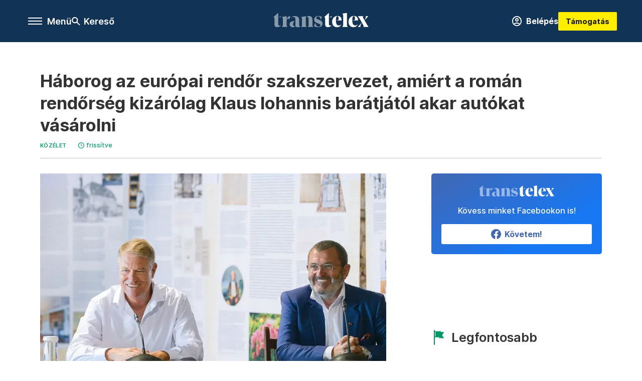

--- FILE ---
content_type: text/html;charset=utf-8
request_url: https://transtelex.ro/kozelet/2022/09/22/europol-bmw-rendorseg-klaus-iohannis-michael-schmidt
body_size: 15761
content:
<!DOCTYPE html><html  lang="hu" xmlns="http://www.w3.org/1999/xhtml" class="main main--tt" style="" xml:lang="hu" prefix="og: http://ogp.me/ns#"><head><meta charset="utf-8"><meta name="viewport" content="width=device-width, initial-scale=1"><title>Transtelex: Háborog az európai rendőr szakszervezet, amiért a román rendőrség kizárólag Klaus Iohannis barátjától akar autókat vásárolni</title><meta property="og:url" content="https://transtelex.ro/kozelet/2022/09/22/europol-bmw-rendorseg-klaus-iohannis-michael-schmidt"><meta property="og:title" content="Háborog az európai rendőr szakszervezet, amiért a román rendőrség kizárólag Klaus Iohannis barátjától akar autókat vásárolni"><meta property="og:description" content="A Daciákat cserélik le, de a tenderfüzet úgy volt összeállítva, hogy csak egyetlen BMW-modell feleljen meg."><meta property="og:image" content="https://assets.telex.hu/images/20220922/1663846604-temp-nccCdn_facebook.jpg"><meta property="og:image:url" content="https://assets.telex.hu/images/20220922/1663846604-temp-nccCdn_facebook.jpg"><meta property="og:image:secure_url" content="https://assets.telex.hu/images/20220922/1663846604-temp-nccCdn_facebook.jpg"><meta property="og:type" content="article"><meta name="article:published_time" content="2022-09-22T11:59:00.000Z"><meta name="twitter:card" content="summary"><meta name="twitter:site" content><script src="https://securepubads.g.doubleclick.net/tag/js/gpt.js" async crossorigin="anonymous"></script><meta name="twitter:title" content="Háborog az európai rendőr szakszervezet, amiért a román rendőrség kizárólag Klaus Iohannis barátjától akar autókat vásárolni"><meta name="twitter:description" content="A Daciákat cserélik le, de a tenderfüzet úgy volt összeállítva, hogy csak egyetlen BMW-modell feleljen meg."><meta property="fb:app_id" content="966242223397117"><meta name="article:section" content="Közélet"><meta name="article:modified_time" content="2022-09-22T11:59:04.000Z"><meta name="article:tag" content="Közélet"><meta name="article:tag" content="rendőrség"><meta name="article:tag" content="Klaus Iohannis"><meta name="article:tag" content="Europol"><meta name="article:tag" content="BMW"><meta name="article:tag" content="Michael Schmidt"><meta name="article:author" content="/szerzo/babos-krisztina"><link rel="stylesheet" href="/_nuxt/entry.6fdBkfQc.css" crossorigin><link rel="stylesheet" href="/_nuxt/default.BTfou3Wo.css" crossorigin><link rel="stylesheet" href="/_nuxt/TaxMsg.Dw2lhRwy.css" crossorigin><link rel="stylesheet" href="/_nuxt/FacebookVideoEmbed.zFTq-dHr.css" crossorigin><link rel="stylesheet" href="/_nuxt/SingleArticle.cCUwI27J.css" crossorigin><link rel="stylesheet" href="/_nuxt/App.Ck5OgVU_.css" crossorigin><link rel="stylesheet" href="/_nuxt/PlaceholderView.DY7nOxo4.css" crossorigin><link rel="stylesheet" href="/_nuxt/GeneralDisclaimer.C0WYMYHB.css" crossorigin><link href="https://www.googletagmanager.com/gtm.js?id=GTM-P5LH6VP" rel="preload" crossorigin="anonymous" referrerpolicy="no-referrer" fetchpriority="low" as="script"><link rel="modulepreload" as="script" crossorigin href="/_nuxt/B2P-ytLT.js"><link rel="modulepreload" as="script" crossorigin href="/_nuxt/CtEJjA19.js"><link rel="modulepreload" as="script" crossorigin href="/_nuxt/DOryM2KG.js"><link rel="modulepreload" as="script" crossorigin href="/_nuxt/BGtpyV-5.js"><link rel="modulepreload" as="script" crossorigin href="/_nuxt/BKL5n53X.js"><link rel="modulepreload" as="script" crossorigin href="/_nuxt/DCnUv-_m.js"><link rel="modulepreload" as="script" crossorigin href="/_nuxt/C6csv9bv.js"><link rel="modulepreload" as="script" crossorigin href="/_nuxt/D3ycbRsS.js"><link rel="modulepreload" as="script" crossorigin href="/_nuxt/Ip28gRyO.js"><link rel="modulepreload" as="script" crossorigin href="/_nuxt/C3MKgk_x.js"><link rel="modulepreload" as="script" crossorigin href="/_nuxt/CBSjjxrb.js"><link rel="modulepreload" as="script" crossorigin href="/_nuxt/DqRGRLNz.js"><link rel="modulepreload" as="script" crossorigin href="/_nuxt/CwymD8hp.js"><link rel="modulepreload" as="script" crossorigin href="/_nuxt/9XFtN37d.js"><link rel="modulepreload" as="script" crossorigin href="/_nuxt/KY4eHMSF.js"><link rel="modulepreload" as="script" crossorigin href="/_nuxt/CkeuWXJ-.js"><link rel="modulepreload" as="script" crossorigin href="/_nuxt/C8tz6_Nr.js"><link rel="modulepreload" as="script" crossorigin href="/_nuxt/Xu4YzBUv.js"><link rel="modulepreload" as="script" crossorigin href="/_nuxt/CfUrFsEV.js"><link rel="preload" as="fetch" fetchpriority="low" crossorigin="anonymous" href="/_nuxt/builds/meta/78d2959a-fe1f-41ef-9beb-70fb72e97e76.json"><link rel="icon" type="image/x-icon" href="/favicon.ico"><link rel="canonical" href="https://transtelex.ro/kozelet/2022/09/22/europol-bmw-rendorseg-klaus-iohannis-michael-schmidt"><meta property="og:site_name" content="transtelex"><meta name="facebook-domain-verification" content="a7vvntdjpr1clbps6fllneeonra9ks"><meta name="description" content="A Daciákat cserélik le, de a tenderfüzet úgy volt összeállítva, hogy csak egyetlen BMW-modell feleljen meg."><meta name="keywords" content="Közélet, rendőrség, Klaus Iohannis, Europol, BMW, Michael Schmidt"><script type="application/ld+json">{"@context":"http://schema.org","@type":"NewsArticle","mainEntityOfPage":{"@type":"WebPage","@id":"https://telex.hu"},"headline":"Háborog az európai rendőr szakszervezet, amiért a román rendőrség kizárólag Klaus Iohannis barátjától akar autókat vásárolni","image":["https://assets.telex.hu/images/20240531/1717161518-temp-OhLGeF_cimlap-normal-1per1.jpg","https://assets.telex.hu/images/20240531/1717161666-temp-ngpdJp_cimlap-normal-4per3.jpg","https://assets.telex.hu/images/20220922/1663846604-temp-nccCdn_facebook.jpg"],"datePublished":"2022-09-22T11:59:00.000Z","dateModified":"2022-09-22T11:59:04.000Z","author":[{"@type":"Person","name":"Babos Krisztina","url":"https://transtelex.ro/szerzo/babos-krisztina","image":"https://assets.telex.hu/images/20220322/1647980924-temp-MfhBDp_avatar.jpg","worksFor":{"@type":"Organization","name":""}}],"publisher":{"@type":"Organization","name":"Transtelex","logo":{"@type":"ImageObject","url":"https://transtelex.ro/icon.jpg"}},"breadcrumb":{"@context":"https://schema.org","@type":"BreadcrumbList","itemListElement":[{"@type":"ListItem","position":1,"name":"Transtelex","item":"https://transtelex.ro"},{"@type":"ListItem","position":2,"name":"Közélet","item":"https://transtelex.ro/rovat/kozelet"},{"@type":"ListItem","position":3,"name":"Háborog az európai rendőr szakszervezet, amiért a román rendőrség kizárólag Klaus Iohannis barátjától akar autókat vásárolni"}]}}</script><script type="module" src="/_nuxt/B2P-ytLT.js" crossorigin></script><script>"use strict";(()=>{const t=window,e=document.documentElement,c=["dark","light"],n=getStorageValue("localStorage","nuxt-color-mode")||"system";let i=n==="system"?u():n;const r=e.getAttribute("data-color-mode-forced");r&&(i=r),l(i),t["__NUXT_COLOR_MODE__"]={preference:n,value:i,getColorScheme:u,addColorScheme:l,removeColorScheme:d};function l(o){const s="main--"+o+"",a="";e.classList?e.classList.add(s):e.className+=" "+s,a&&e.setAttribute("data-"+a,o)}function d(o){const s="main--"+o+"",a="";e.classList?e.classList.remove(s):e.className=e.className.replace(new RegExp(s,"g"),""),a&&e.removeAttribute("data-"+a)}function f(o){return t.matchMedia("(prefers-color-scheme"+o+")")}function u(){if(t.matchMedia&&f("").media!=="not all"){for(const o of c)if(f(":"+o).matches)return o}return"light"}})();function getStorageValue(t,e){switch(t){case"localStorage":return window.localStorage.getItem(e);case"sessionStorage":return window.sessionStorage.getItem(e);case"cookie":return getCookie(e);default:return null}}function getCookie(t){const c=("; "+window.document.cookie).split("; "+t+"=");if(c.length===2)return c.pop()?.split(";").shift()}</script></head><body><div id="__nuxt"><div><!--[--><!--[--><!----><!----><!----><!----><!--]--><div><div id="fb-root"></div><div><!----><!----></div><div><div><!----><!----><!----><!----></div><!----><div data-v-f4efed5f><div class="navigation" data-v-f4efed5f><!----><!----><div class="navigation--options" data-v-f4efed5f><div class="navigation--options__group" data-v-f4efed5f><div id="burger" class="navigation__labels navigation__mobile" data-v-f4efed5f><!--[--><button class="burger-button" type="button" title="Menu"><span class="hidden"></span><span class="burger-bar burger-bar--1"></span><span class="burger-bar burger-bar--2"></span><span class="burger-bar burger-bar--3"></span></button><p>Menü</p><!--]--></div><div class="navigation__labels" data-v-f4efed5f><svg height="100%" viewBox="0 0 24 24" class="search" width="0" data-v-f4efed5f><path fill-rule="evenodd" d="M11.793 13.553c-1.221.869-2.714 1.38-4.327 1.38A7.47 7.47 0 0 1 0 7.467 7.47 7.47 0 0 1 7.467 0a7.47 7.47 0 0 1 7.467 7.467c0 1.613-.511 3.106-1.38 4.326L20 18.24 18.24 20l-6.447-6.447zm.651-6.086a4.98 4.98 0 0 1-4.978 4.978 4.98 4.98 0 0 1-4.978-4.978 4.98 4.98 0 0 1 4.978-4.978 4.98 4.98 0 0 1 4.978 4.978z" data-v-f4efed5f></path></svg><p class="search__label" data-v-f4efed5f> Kereső </p></div></div><a href="/" class="" data-v-f4efed5f><div class="navigation__logo" data-v-f4efed5f><svg viewBox="0 0 112 17" fill-rule="nonzero" stroke-linejoin="round" stroke-miterlimit="2" fill="#fff" width="0"> <path d="M109.913 13.479l-2.701-4.702 4.437-4.871h-3.52s.651 0 .651.892c0 .82-1.567 3.979-1.567 3.979l-1.736-2.99c-.555-.989.29-1.881.29-1.881H99.4s1.205 1.543 2.074 3.062l2.556 4.437-4.726 5.136h3.569s-.651 0-.651-.892c0-.82 1.808-4.244 1.808-4.244l1.881 3.255c.554.989-.29 1.881-.29 1.881h6.366s-1.206-1.543-2.074-3.062m-10.43-4.606c.145-3.135-1.543-5.257-4.774-5.257-3.906 0-6.366 3.086-6.366 6.848 0 3.328 1.857 6.366 5.763 6.366 2.821 0 4.316-1.615 5.377-3.544 0 0-1.089 1.471-3.255 1.471-2.484 0-3.376-2.17-3.448-5.884v-.386c0-2.146.265-4.533 1.833-4.533 1.35 0 1.423 1.604 1.206 4.377l-3.038.542h6.703zm-19.263 0c.145-3.135-1.543-5.257-4.774-5.257-3.906 0-6.366 3.086-6.366 6.848 0 3.328 1.857 6.366 5.763 6.366 2.821 0 4.316-1.615 5.377-3.544 0 0-1.089 1.471-3.255 1.471-2.484 0-3.376-2.17-3.448-5.884v-.386c0-2.146.265-4.533 1.833-4.533 1.35 0 1.423 1.604 1.206 4.377l-3.038.542h6.703zm-13.397 6.028c-.94 0-1.495-.531-1.495-1.688V0l-5.691 5.112c.692 0 1.254.561 1.254 1.254v6.8c0 2.7 1.254 3.665 3.352 3.665 1.64 0 3.4-1.061 4.557-2.604 0 0-.805.675-1.977.675m-1.495-9.79h3.281l-.002-1.026-3.28 1.026zm16.723 8.922V3.279c0-1.543-.41-1.977-1.23-2.267L86.487 0v14.034c0 1.543 1.061 2.508 1.061 2.508H80.99s1.061-.965 1.061-2.508" /><path d="M47.827 15.781l1.137-3.914c.804 1.394 1.986 4.403 3.98 4.403 1.591 0 2.39-.714 2.39-1.722 0-1.278-1.277-1.648-2.711-2.163l-.941-.336c-1.21-.426-3.72-1.489-3.72-4.066 0-2.107 1.524-4.367 4.997-4.367 1.927 0 3.698.871 4.146 1.05l-1.047 3.604c-.494-1.158-1.293-4.097-3.152-4.097-1.457 0-2.477.717-2.477 1.681 0 1.277 1.322 1.633 2.711 2.126l.941.336c1.187.426 3.719 1.459 3.719 4.125 0 2.129-1.165 4.389-4.84 4.389-1.971 0-4.683-.826-5.131-1.05m-21.87-1.008c0 .929-.892 2.227-2.778 2.227-2.878 0-4.033-1.996-4.033-3.598 0-2.067 1.755-3.647 4.839-3.647h1.972c-1.882 0-2.778 1.928-2.778 3.647 0 1.533.669 2.207 1.389 2.207.525 0 1.389-.245 1.389-.836m21.008 1.769h-6.559s1.061-.965 1.061-2.508V7.592c0-.814-.062-2.72-1.281-2.72-.684 0-1.178.216-2.092 1.067 0 0 1.653-2.323 3.54-2.323 2.666 0 4.27 1.418 4.27 4.487v5.93c0 1.543 1.061 2.508 1.061 2.508zm-13.307-2.508V7.186c0-1.543-.41-1.977-1.23-2.267l5.667-1.013v10.128c0 1.543 1.061 2.508 1.061 2.508h-6.559s1.061-.965 1.061-2.508m-7.701.739v-4.735m0-.282V8.525c0-1.626 0-3.67-2.554-3.67-1.099 0-2.196.372-3.271 1.231 0 0 2.308-2.3 4.862-2.3 3.451 0 5.398 1.44 5.398 4.506v5.946c0 2.242 1.373 1.572 1.523 1.286 0 0-.686 1.475-3.223 1.475-2.017 0-2.734-1.48-2.734-2.227M15.56 9.118c0-3.067 1.764-5.064 3.422-5.064.448 0 .874.112.964.134L18.87 7.191c-.403-.18-.807-.292-1.165-.292-1.076 0-2.145.446-2.145 2.218m-4.437 4.887V7.156c0-1.543-.41-1.977-1.23-2.267l5.667-1.013v10.128c0 1.543 1.061 2.508 1.061 2.508h-6.559s1.061-.965 1.061-2.508m-3.938.898c-.941 0-1.495-.53-1.495-1.688V0L0 5.112c.693 0 1.254.561 1.254 1.254v6.8c0 2.7 1.254 3.665 3.352 3.665 1.64 0 3.4-1.061 4.557-2.604 0 0-.805.675-1.977.675M8.97 4.086l.002 1.026H5.691l3.28-1.026z" fill-opacity=".5" /></svg></div></a><div class="navigation--options__group" data-v-f4efed5f><!--[--><a href="https://tamogatas.transtelex.ro/fiokom" class="btn profile__btn" data-v-f4efed5f><i class="mdi mdi-account-circle-outline" data-v-f4efed5f></i> Belépés </a><!--]--><a href="/tamogatas" class="navigation__button" data-v-f4efed5f> Támogatás </a></div></div><!----></div><div class="sidebar-container" data-v-f4efed5f><div id="sidebar" class="sidebar" data-v-f4efed5f><!----><!----></div></div></div><span></span><main class="main-container"><div class="sub-container"><!----><!----><!----><div class="single_article article" lang="hu"><div class="container"><!----><!----><div class="article-container single-article kozelet article-10041136 smallcover"><div class="single-article__container"><!----><div id="cikk-content" class="single-article__content"><div class="title-section"><div class="title-section__top"><!----><!----><h1>Háborog az európai rendőr szakszervezet, amiért a román rendőrség kizárólag Klaus Iohannis barátjától akar autókat vásárolni</h1><!----></div><div class="content-wrapper"><!----><div class="title-section__tags content-wrapper__child"><a href="/rovat/kozelet" class="tag tag--basic">Közélet</a></div><!----><!----><div class="history content-wrapper__child"><p class="history--original"><span></span></p><a id="edited" class="history"><svg xmlns="http://www.w3.org/2000/svg" viewbox="0 0 12 12" fill-rule="evenodd" stroke-linejoin="round" stroke-miterlimit="2" width="0"><path d="M7.859 6.38L6.6 5.654V3a.6.6 0 0 0-.6-.6.6.6 0 0 0-.6.6v3a.6.6 0 0 0 .3.52l1.559.9a.6.6 0 0 0 .457.062.6.6 0 0 0 .366-.28.6.6 0 0 0 .059-.457.6.6 0 0 0-.282-.364zM6 0A6 6 0 0 0 .457 3.704a6 6 0 0 0-.341 3.467 6 6 0 0 0 4.714 4.714 6 6 0 0 0 6.159-2.551A6 6 0 0 0 12 6c-.002-1.591-.634-3.116-1.759-4.241S7.591.002 6 0zm0 10.8a4.8 4.8 0 0 1-4.435-2.963 4.8 4.8 0 0 1 1.041-5.231 4.8 4.8 0 0 1 5.231-1.041A4.8 4.8 0 0 1 10.8 6c-.002 1.273-.508 2.493-1.408 3.392S7.273 10.798 6 10.8z"></path></svg><p id="new_date">frissítve</p></a></div></div><div class="title-section__lines"><!--[--><div class="title-section__separator"></div><!--]--></div></div><!----><div class="article_body_"><div class="article_container_ article-box-margin"><div class="cover-box article-content"><div class="placeholder_ article_img with-image article-width"><picture class="pointer-none"><!--[--><source srcset="https://assets.telex.hu/images/20220922/1663846619-temp-OPgeBH_hero-normal:xs@2x.jpg 2x, https://assets.telex.hu/images/20220922/1663846619-temp-OPgeBH_hero-normal:xs@3x.jpg 3x, https://assets.telex.hu/images/20220922/1663846619-temp-OPgeBH_hero-normal:xs@4x.jpg 4x, https://assets.telex.hu/images/20220922/1663846619-temp-OPgeBH_hero-normal:xs@1.25x.jpg 1.25x" media="(max-width: 375px)"><source srcset="https://assets.telex.hu/images/20220922/1663846619-temp-OPgeBH_hero-normal:s@2x.jpg 2x, https://assets.telex.hu/images/20220922/1663846619-temp-OPgeBH_hero-normal:s@3x.jpg 3x, https://assets.telex.hu/images/20220922/1663846619-temp-OPgeBH_hero-normal:s@4x.jpg 4x, https://assets.telex.hu/images/20220922/1663846619-temp-OPgeBH_hero-normal:s@1.25x.jpg 1.25x" media="(max-width: 500px)"><source srcset="https://assets.telex.hu/images/20220922/1663846619-temp-OPgeBH_hero-normal:m@2x.jpg 2x, https://assets.telex.hu/images/20220922/1663846619-temp-OPgeBH_hero-normal:m@3x.jpg 3x, https://assets.telex.hu/images/20220922/1663846619-temp-OPgeBH_hero-normal:m@4x.jpg 4x, https://assets.telex.hu/images/20220922/1663846619-temp-OPgeBH_hero-normal:m@1.25x.jpg 1.25x" media="(max-width: 768px)"><source srcset="https://assets.telex.hu/images/20220922/1663846619-temp-OPgeBH_hero-normal:l@2x.jpg 2x, https://assets.telex.hu/images/20220922/1663846619-temp-OPgeBH_hero-normal:l@3x.jpg 3x, https://assets.telex.hu/images/20220922/1663846619-temp-OPgeBH_hero-normal:l@4x.jpg 4x, https://assets.telex.hu/images/20220922/1663846619-temp-OPgeBH_hero-normal:l@1.25x.jpg 1.25x" media="(max-width: 1200px)"><!--]--><img src="https://assets.telex.hu/images/20220922/1663846619-temp-OPgeBH_hero-normal:xl.jpg" srcset="https://assets.telex.hu/images/20220922/1663846619-temp-OPgeBH_hero-normal:xl@2x.jpg 2x, https://assets.telex.hu/images/20220922/1663846619-temp-OPgeBH_hero-normal:xl@3x.jpg 3x, https://assets.telex.hu/images/20220922/1663846619-temp-OPgeBH_hero-normal:xl@4x.jpg 4x, https://assets.telex.hu/images/20220922/1663846619-temp-OPgeBH_hero-normal:xl@1.25x.jpg 1.25x" loading="eager" alt="Háborog az európai rendőr szakszervezet, amiért a román rendőrség kizárólag Klaus Iohannis barátjától akar autókat vásárolni" class="placeholder_"></picture><!----></div><div class="cover_image_text">Klaus Iohannis és Michael Schmidt a román-német együttműködési lehetőségekről beszélgetnek egy fesztivál keretén belül, 2021. augusztásában – Fotó: M&amp;V Schmidt Alapítvány Facebook-oldala</div></div><div class="top-section article-content"><div name="author-list" class="journalist"><div class="author"><div style="width:60px;"><a href="/szerzo/babos-krisztina" class="author__avatar"><img src="https://assets.telex.hu/images/20220322/1647980924-temp-MfhBDp_avatar@4x.jpg" alt="Babos Krisztina" class="avatar" loading="lazy"></a></div><div class="author__info"><a href="/szerzo/babos-krisztina" class="author__name">Babos Krisztina</a><!----></div></div></div><div class="top-shr"><span></span><span class="spacing-top"></span><!----><!--[--><div class="options options-top spacing-top"><svg viewBox="0 0 20 20" fill-rule="evenodd" stroke-linejoin="round" stroke-miterlimit="2" width="0"><path d="M11.194 17v-6.386h2.358l.353-2.5h-2.71v-1.6c0-.72.22-1.212 1.356-1.212L14 5.32V3.098A21.32 21.32 0 0 0 11.886 3c-2.1 0-3.523 1.16-3.523 3.3v1.835H6v2.5h2.365V17h2.83z"></path></svg><!----></div><!--]--></div></div><!----><!----><!----><div id="remp-campaign"></div><!----><span></span><div class="article-html-content"><div><p>A Országos Rendőr-felügyelőség 600 BMW gépkocsit vásárol az Automobile Bavaria Kft-től, amelyet Klaus Iohannis elnök barátja, Michael Schmidt vezet. A szerződés értéke 98 millió lej (közel 20 millió euró).</p><p>Az Europol európai rendőr szakszervezet azonban azzal vádolja a minisztériumot, hogy „dedikált” közbeszerzési pályázatot írt ki, mert a tenderfüzetben szereplő kritériumok miatt csak bizonyos BMW-modellek jöhettek szóba – írja az <a href="https://romania.europalibera.org/a/politia-cumpara-600-bmw-cutie-automata-opt-viteze/32041219.html" target="_blank">Europa Liberă</a> alapján a <a href="https://www.g4media.ro/politia-cumpara-600-de-bmw-uri-de-la-firma-lui-michael-schmidt-cu-98-de-mil-lei-sindicalistii-din-politie-acuza-o-licitatie-cu-dedicatie-iohannis-a-beneficiat-gratuit-de-masini-bmw-cand-era-prima.html" target="_blank">G4Media.</a></p><p><span class="placeholder technical-embed"></span></p><p>A közbeszerzési portál szerint csak egy ajánlatot nyújtottak be, és a szerződés két évre szól. A beruházás felét európai pénzből finanszírozzák, a Nagy Infrastruktúra Operatív Programon keresztül, a darabonkénti ár pedig 163 343,41 lej (kb. 33 200 euró). Az első, 100 darabos tételt várhatóan legkésőbb 2023 júniusáig szállítják le a román rendőrségnek.</p><p>Az európai rendőri szakszervezet viszont kifogásolja a vásárlást. Állítják: a műszaki előírások a BMW modellekhez vezetnek, mivel más autógyártóknak nincsenek olyan modelljeik, amelyek megfelelnek ezeknek a feltételeknek.</p><div class="framed-content"><h3>Alakítsd velünk a féléves Transtelexet!</h3><p>Szeretnénk tudni, mit szerettek, mit hiányoltok a Transtelexről, és szívesen meghallgatnánk az építő jellegű kritikai észrevételeket is. Megköszönjük, ha egy kis időt szánsz rá: <a href="https://forms.gle/v1yj9qfXwmpMib5u7" target="_blank">kérdőívünket itt töltheted ki!</a></p></div><p>„Olyan járművet szeretnének, amelynek teljesítménye legalább 130 kW, benzinmotoros, a motornyomatéka legalább 290 Nm, állandó 4×4-es összkerékhajtású (AWD), a karosszériatípusa AA legyen, a sebességváltó pedig automata, legalább (figyelem!) 8+1 fokozatú váltóval. Körülbelül 2 hetes kutatás és a nagy autókereskedők képviselőivel folytatott megbeszélések után arra a következtetésre jutottunk, hogy az egyetlen márka, amely megfelel ezeknek az előírásoknak, a BMW. A BMW 320ix típusa” – fejtette ki <a href="https://sindicateuropol.ro/politia-rutiera-schimba-loganul-cu-bmw/" target="_blank">közleményében az Europol szakszervezete.</a></p><p>„Nem tudjuk nem észrevenni, hogy a Román Rendőrség döntéshozói az elmúlt években az általunk és a közvélemény által küldött összes figyelmeztetés, esemény, jelentés, példa stb. ellenére továbbra is »speciális jármű«-ként kezelnek olyan autókat, amelyeken mindössze egy rendőrség feliratú matrica van, és amelyre egy ütköző van felszerelve. Továbbra sem kérnek megerősített alvázat, nem kérnek konkrét kiegészítőket sem (további lámpák felszerelése, elválasztó fal a hátsó üléstől, külön rekeszek a csomagtartóban stb.)” – írta a szakszervezet.</p><div class="long-img"><div class="long-img--normal long-img--vertical"><figure><div class="long-img--vertical__items long-img__items"><picture><!--[--><source srcset="https://assets.telex.hu/images/20220922/1663846955-temp-mabFBg_cikktorzs:xs@2x.jpg 2x, https://assets.telex.hu/images/20220922/1663846955-temp-mabFBg_cikktorzs:xs@3x.jpg 3x, https://assets.telex.hu/images/20220922/1663846955-temp-mabFBg_cikktorzs:xs@4x.jpg 4x, https://assets.telex.hu/images/20220922/1663846955-temp-mabFBg_cikktorzs:xs@1.25x.jpg 1.25x" media="(max-width: 375px)"><source srcset="https://assets.telex.hu/images/20220922/1663846955-temp-mabFBg_cikktorzs:s@2x.jpg 2x, https://assets.telex.hu/images/20220922/1663846955-temp-mabFBg_cikktorzs:s@3x.jpg 3x, https://assets.telex.hu/images/20220922/1663846955-temp-mabFBg_cikktorzs:s@4x.jpg 4x, https://assets.telex.hu/images/20220922/1663846955-temp-mabFBg_cikktorzs:s@1.25x.jpg 1.25x" media="(max-width: 500px)"><source srcset="https://assets.telex.hu/images/20220922/1663846955-temp-mabFBg_cikktorzs:m@2x.jpg 2x, https://assets.telex.hu/images/20220922/1663846955-temp-mabFBg_cikktorzs:m@3x.jpg 3x, https://assets.telex.hu/images/20220922/1663846955-temp-mabFBg_cikktorzs:m@4x.jpg 4x, https://assets.telex.hu/images/20220922/1663846955-temp-mabFBg_cikktorzs:m@1.25x.jpg 1.25x" media="(max-width: 768px)"><source srcset="https://assets.telex.hu/images/20220922/1663846955-temp-mabFBg_cikktorzs:l@2x.jpg 2x, https://assets.telex.hu/images/20220922/1663846955-temp-mabFBg_cikktorzs:l@3x.jpg 3x, https://assets.telex.hu/images/20220922/1663846955-temp-mabFBg_cikktorzs:l@4x.jpg 4x, https://assets.telex.hu/images/20220922/1663846955-temp-mabFBg_cikktorzs:l@1.25x.jpg 1.25x" media="(max-width: 1200px)"><!--]--><img src="https://assets.telex.hu/images/20220922/1663846955-temp-mabFBg_cikktorzs:xl.jpg" srcset="https://assets.telex.hu/images/20220922/1663846955-temp-mabFBg_cikktorzs:xl@2x.jpg 2x, https://assets.telex.hu/images/20220922/1663846955-temp-mabFBg_cikktorzs:xl@3x.jpg 3x, https://assets.telex.hu/images/20220922/1663846955-temp-mabFBg_cikktorzs:xl@4x.jpg 4x, https://assets.telex.hu/images/20220922/1663846955-temp-mabFBg_cikktorzs:xl@1.25x.jpg 1.25x" loading="lazy" alt="A pályázatba illeszkedő BMW 320i xDrive, M Sport modell – Fotó: Automobile Bavaria" class="placeholder_"></picture><!----></div><!----><figcaption><div><div>A pályázatba illeszkedő BMW 320i xDrive, M Sport modell – Fotó: Automobile Bavaria</div></div></figcaption></figure></div></div><p>Az Automobile Bavaria vezetősége a G4Media-nak kifejtette, hogy a teljes pályázati eljárás nyilvános volt, és hogy szó sem volt „dedikálásról”. A legelső kiírása senki sem jelentkezett, az ő cégük sem, mert a gyártótól nem kaptak garanciákat egy ekkora tétel leszállítására. Később viszont kaptak, így a másodikra már jelentkeztek. Mint mondták, őket is meglepte, hogy egyetlen cég sem pályázott rajtuk kívül.</p><p><span class="placeholder technical-embed"></span></p><p>Michael Schmidt köztudottan Klaus Iohannis elnök régi barátja, az elnök elismerte, hogy az évek során sokat segített neki. „Szoros kapcsolatot ápolok Schmidttel. Kevés barátom van. Nagyon jó ember. Igaz, hogy az ő cége adott a Nagyszebeni Polgármesteri Hivatalnak egy BMW-t, amelyet kedvünkre használhattunk. Sok volt a találgatás a téma kapcsán. Most nincs kölcsönadva a városházának BMW” – mondta Iohannis 2014-ben a sajtónak.</p><p><span class="placeholder technical-embed"></span></p><p>Az elnökválasztási kampánya során Iohannis elismerte, hogy egy 60 négyzetméteres lakást bérelt Bukarestben Michael Schmidttől, amelyben kampány idején lakott.</p><p>Az Automobile Bavaria Kft. a BMW hivatalos romániai importőre, és a confidas.ro szerint Leonhard Georg Pfeffer és Michael Schmidt Horst német állampolgárok irányítják. 2021 októberében Michael Schmidt és felesége elkísérte Klaus Iohannist Németországba a Nagy Károly-díj átadó ünnepségére.</p></div></div><!----><!----><!----><!----><div class="article-content article-hint"><div><span></span></div><!----><!----></div><!----><div class="transtelex-donate" data-v-00ade76c><p data-v-00ade76c><b data-v-00ade76c> Rád is szükségünk van! </b></p><p data-v-00ade76c> A Transtelex minden nap hiteles, ellenőrzött erdélyi történeteket hoz — sokszor több munkával, több kérdéssel és több utánajárással, mint mások. Ha fontos neked, hogy legyen független forrás, ahol a kényelmetlen kérdéseket is felteszik, kérjük, támogasd a munkánkat! </p><a href="/tamogatas" class="btn" data-v-00ade76c><span data-v-00ade76c> Támogatás </span><i class="mdi mdi-arrow-right-thin" data-v-00ade76c></i></a></div><!----><span class="article-content"></span><!----><div class="recommendation favorite article-content"><!----><!----></div></div><div class="sidebar_container_ article-box-margin"><!----><!----><!----><!----><!----><!----><!----><!----><div><div class="fb-box"><div class="fb-box__logo"><div><svg viewBox="0 0 112 17" fill-rule="nonzero" stroke-linejoin="round" stroke-miterlimit="2" fill="#fff" width="0"> <path d="M109.913 13.479l-2.701-4.702 4.437-4.871h-3.52s.651 0 .651.892c0 .82-1.567 3.979-1.567 3.979l-1.736-2.99c-.555-.989.29-1.881.29-1.881H99.4s1.205 1.543 2.074 3.062l2.556 4.437-4.726 5.136h3.569s-.651 0-.651-.892c0-.82 1.808-4.244 1.808-4.244l1.881 3.255c.554.989-.29 1.881-.29 1.881h6.366s-1.206-1.543-2.074-3.062m-10.43-4.606c.145-3.135-1.543-5.257-4.774-5.257-3.906 0-6.366 3.086-6.366 6.848 0 3.328 1.857 6.366 5.763 6.366 2.821 0 4.316-1.615 5.377-3.544 0 0-1.089 1.471-3.255 1.471-2.484 0-3.376-2.17-3.448-5.884v-.386c0-2.146.265-4.533 1.833-4.533 1.35 0 1.423 1.604 1.206 4.377l-3.038.542h6.703zm-19.263 0c.145-3.135-1.543-5.257-4.774-5.257-3.906 0-6.366 3.086-6.366 6.848 0 3.328 1.857 6.366 5.763 6.366 2.821 0 4.316-1.615 5.377-3.544 0 0-1.089 1.471-3.255 1.471-2.484 0-3.376-2.17-3.448-5.884v-.386c0-2.146.265-4.533 1.833-4.533 1.35 0 1.423 1.604 1.206 4.377l-3.038.542h6.703zm-13.397 6.028c-.94 0-1.495-.531-1.495-1.688V0l-5.691 5.112c.692 0 1.254.561 1.254 1.254v6.8c0 2.7 1.254 3.665 3.352 3.665 1.64 0 3.4-1.061 4.557-2.604 0 0-.805.675-1.977.675m-1.495-9.79h3.281l-.002-1.026-3.28 1.026zm16.723 8.922V3.279c0-1.543-.41-1.977-1.23-2.267L86.487 0v14.034c0 1.543 1.061 2.508 1.061 2.508H80.99s1.061-.965 1.061-2.508" /><path d="M47.827 15.781l1.137-3.914c.804 1.394 1.986 4.403 3.98 4.403 1.591 0 2.39-.714 2.39-1.722 0-1.278-1.277-1.648-2.711-2.163l-.941-.336c-1.21-.426-3.72-1.489-3.72-4.066 0-2.107 1.524-4.367 4.997-4.367 1.927 0 3.698.871 4.146 1.05l-1.047 3.604c-.494-1.158-1.293-4.097-3.152-4.097-1.457 0-2.477.717-2.477 1.681 0 1.277 1.322 1.633 2.711 2.126l.941.336c1.187.426 3.719 1.459 3.719 4.125 0 2.129-1.165 4.389-4.84 4.389-1.971 0-4.683-.826-5.131-1.05m-21.87-1.008c0 .929-.892 2.227-2.778 2.227-2.878 0-4.033-1.996-4.033-3.598 0-2.067 1.755-3.647 4.839-3.647h1.972c-1.882 0-2.778 1.928-2.778 3.647 0 1.533.669 2.207 1.389 2.207.525 0 1.389-.245 1.389-.836m21.008 1.769h-6.559s1.061-.965 1.061-2.508V7.592c0-.814-.062-2.72-1.281-2.72-.684 0-1.178.216-2.092 1.067 0 0 1.653-2.323 3.54-2.323 2.666 0 4.27 1.418 4.27 4.487v5.93c0 1.543 1.061 2.508 1.061 2.508zm-13.307-2.508V7.186c0-1.543-.41-1.977-1.23-2.267l5.667-1.013v10.128c0 1.543 1.061 2.508 1.061 2.508h-6.559s1.061-.965 1.061-2.508m-7.701.739v-4.735m0-.282V8.525c0-1.626 0-3.67-2.554-3.67-1.099 0-2.196.372-3.271 1.231 0 0 2.308-2.3 4.862-2.3 3.451 0 5.398 1.44 5.398 4.506v5.946c0 2.242 1.373 1.572 1.523 1.286 0 0-.686 1.475-3.223 1.475-2.017 0-2.734-1.48-2.734-2.227M15.56 9.118c0-3.067 1.764-5.064 3.422-5.064.448 0 .874.112.964.134L18.87 7.191c-.403-.18-.807-.292-1.165-.292-1.076 0-2.145.446-2.145 2.218m-4.437 4.887V7.156c0-1.543-.41-1.977-1.23-2.267l5.667-1.013v10.128c0 1.543 1.061 2.508 1.061 2.508h-6.559s1.061-.965 1.061-2.508m-3.938.898c-.941 0-1.495-.53-1.495-1.688V0L0 5.112c.693 0 1.254.561 1.254 1.254v6.8c0 2.7 1.254 3.665 3.352 3.665 1.64 0 3.4-1.061 4.557-2.604 0 0-.805.675-1.977.675M8.97 4.086l.002 1.026H5.691l3.28-1.026z" fill-opacity=".5" /></svg></div></div><div class="fb-box__info">Kövess minket Facebookon is!</div><div class="fb-box__buttons"><a href="https://www.facebook.com/transtelex.ro" target="_blank" class="btn fb-box__btn"><img src="/assets/images/facebook-box/fb.svg" alt="Facebook"><span>Követem!</span></a></div></div></div><!----><!----><span></span><!----><div class="recommendation"><a href="/legfontosabb" class="recommendation__head"><svg viewbox="0 0 30 30" fill-rule="evenodd" stroke-linejoin="round" stroke-miterlimit="2" width="0"><path d="M24.94 16.394c.123-.307-.134-.658-.134-.658l-3.342-4.965 3.337-5.241s.329-.513-.025-.937c-.203-.243-.488-.28-.665-.286h-4.922v-.698c.02-.066.033-.134.03-.205-.017-.386-.313-.712-.712-.712H6.921V.949c0-.496-.436-.972-.948-.947s-.949.417-.949.947V29.05c0 .496.437.972.949.947s.948-.417.948-.947V14.744l8.459.038-.006 1.088a.72.72 0 0 0 .209.502c.111.111.286.196.45.207.053.014 8.028.074 8.536.076.119-.013.292-.067.37-.263v.002zM6.881 5.042v7.277c0 .373.328.729.712.712s.712-.313.712-.712V5.042c0-.371-.327-.728-.712-.712s-.712.314-.712.712z"></path></svg><span> Legfontosabb </span></a><!--[--><!--]--></div><!----><!----><span></span><!----><!----><!----><!----><!----><!----><div class="recommendation"><a href="/legfrissebb" class="recommendation__head"><svg viewbox="0 0 30 30" fill-rule="evenodd" stroke-linejoin="round" stroke-miterlimit="2" width="0"><path d="M18.052 24.532c0 1.826-1.773 2.82-3.263 2.82-1.286 0-3.25-.803-3.25-2.82V24.5h6.513v.032zm5.897-6.417c-.34-.408-.662-.794-.808-1.092l-.187-.365c-.317-.6-.358-.678-.358-4.198 0-2.557-1.425-4.497-4.03-5.512-.005-2.087-1.274-4.3-3.62-4.3-2.376 0-3.62 2.17-3.62 4.313v.01c-2.535 1.018-3.923 2.95-3.923 5.49 0 3.586-.013 3.61-.34 4.24l-.164.322c-.146.298-.477.687-.826 1.098-.735.865-1.57 1.846-1.57 2.967v1.35a.71.71 0 0 0 .712.712h19.564a.71.71 0 0 0 .712-.712v-1.35c0-1.122-.82-2.106-1.545-2.973zm-3.88-6.6a1.74 1.74 0 0 1-1.739 1.739 1.74 1.74 0 0 1-1.739-1.739 1.74 1.74 0 0 1 1.739-1.739 1.74 1.74 0 0 1 1.739 1.739z" fill-rule="nonzero"></path></svg><span>Friss hírek</span></a><!--[--><!--]--></div><!----></div></div></div></div></div></div><div id="gallery"><!----></div><!----></div></div></main><footer class="footer"><div class="footer__container"><span></span><!----><ul class="footer__links"><!--[--><li><span>© 2026 Transtelex – Van Másik Média S.R.L.</span></li><li><a href="/dokumentum/impresszum" class="">Impresszum</a></li><li><a href="/dokumentum/a-transtelex-etikai-es-magatartasi-kodexe" class="">Etikai kódex</a></li><li><a href="https://static.transtelex.ro/pdf/Transtelex-mediaajanlat-2025.pdf" target="_blank">Médiaajánlat</a></li><li><a href="/tamogatas?method=tax" class="">Adó 3,5%</a></li><li><a href="/dokumentum/altalanos-szerzodesi-feltetelek" class="">ÁSZF</a></li><li><a href="/dokumentum/adatkezelesi-tajekoztato" class="">Adatkezelési tájékoztató</a></li><li><a href="/dokumentum/sutitajekoztato" class="">Sütitájékoztató</a></li><li><a href="javascript:window.__tcfapi__reconfig();">Süti beállítások</a></li><li><a href="/dokumentum/termeni-si-conditii-generale" class="">Termeni și condiții generale</a></li><li><a href="/dokumentum/notificare-privind-gestionarea-datelor" class="">Confidențialitate</a></li><li><a href="/dokumentum/politica-cookie-urilor" class="">Politica cookie-urilor</a></li><!--]--></ul><!----><ul class="footer__social"><!--[--><li><a href="https://www.facebook.com/transtelex.ro" target="_blank"><i class="icon-facebook"></i></a></li><li><a href="https://www.instagram.com/transtelex/" target="_blank"><i class="icon-insta"></i></a></li><li><a href="https://transtelex.ro/rss" target="_blank"><i class="icon-rss"></i></a></li><!--]--></ul></div></footer><div class="bottom__panels"><!----><!----></div></div></div><!--]--></div></div><div id="teleports"></div><script type="application/json" data-nuxt-data="nuxt-app" data-ssr="true" id="__NUXT_DATA__">[["ShallowReactive",1],{"data":2,"state":4,"once":10,"_errors":11,"serverRendered":8,"path":13,"pinia":14},["ShallowReactive",3],{},["Reactive",5],{"$scolor-mode":6},{"preference":7,"value":7,"unknown":8,"forced":9},"system",true,false,["Set"],["ShallowReactive",12],{},"/kozelet/2022/09/22/europol-bmw-rendorseg-klaus-iohannis-michael-schmidt",{"commonData":15,"main":41,"auth":56,"minutes":57,"adsStore":58,"menu":349,"sponsoredLine":467,"abTest":470,"singleArticle":472,"quizStore":534,"adb":537,"podcast":538,"remp":539,"pip":540,"recommenderBox":541,"lightBox":543},{"frontendSetup":16,"componentSetup":26,"exchangeRates":34,"weatherData":34,"floodingData":34,"searchPlaceholders":35,"pipStatus":36,"dwPromo":34,"latestPrArticles":38,"assetsUrl":39,"afterSpotifyUrl":19,"trendingTags":40,"widgets":34},{"siteSlug":17,"accountUrl":18,"newsletterUrl":19,"supportUrl":20,"supportUrlAdb":21,"supportHeader":22,"supportHeaderAdb":23,"logoSvg":24,"beamProperty":25},"transtelex","https://tamogatas.transtelex.ro/fiokom","","https://tamogatas.transtelex.ro/?utm_source=site&utm_medium=button&utm_campaign=menu","/t?utm_source=site&utm_medium=button&utm_campaign=menu","\u003Ca href=\"https://tamogatas.transtelex.ro/?utm_source=site&utm_medium=button&utm_campaign=header\" target=\"_blank\" class=\"navigation__button\">Támogatás\u003C/a>","\u003Ca href=\"/t?utm_source=site&utm_medium=button&utm_campaign=header\" target=\"_blank\" class=\"navigation__button\">Támogatás\u003C/a>","\u003Csvg viewBox=\"0 0 112 17\" fill-rule=\"nonzero\" stroke-linejoin=\"round\" stroke-miterlimit=\"2\" fill=\"#fff\" width=\"0\"> \u003Cpath d=\"M109.913 13.479l-2.701-4.702 4.437-4.871h-3.52s.651 0 .651.892c0 .82-1.567 3.979-1.567 3.979l-1.736-2.99c-.555-.989.29-1.881.29-1.881H99.4s1.205 1.543 2.074 3.062l2.556 4.437-4.726 5.136h3.569s-.651 0-.651-.892c0-.82 1.808-4.244 1.808-4.244l1.881 3.255c.554.989-.29 1.881-.29 1.881h6.366s-1.206-1.543-2.074-3.062m-10.43-4.606c.145-3.135-1.543-5.257-4.774-5.257-3.906 0-6.366 3.086-6.366 6.848 0 3.328 1.857 6.366 5.763 6.366 2.821 0 4.316-1.615 5.377-3.544 0 0-1.089 1.471-3.255 1.471-2.484 0-3.376-2.17-3.448-5.884v-.386c0-2.146.265-4.533 1.833-4.533 1.35 0 1.423 1.604 1.206 4.377l-3.038.542h6.703zm-19.263 0c.145-3.135-1.543-5.257-4.774-5.257-3.906 0-6.366 3.086-6.366 6.848 0 3.328 1.857 6.366 5.763 6.366 2.821 0 4.316-1.615 5.377-3.544 0 0-1.089 1.471-3.255 1.471-2.484 0-3.376-2.17-3.448-5.884v-.386c0-2.146.265-4.533 1.833-4.533 1.35 0 1.423 1.604 1.206 4.377l-3.038.542h6.703zm-13.397 6.028c-.94 0-1.495-.531-1.495-1.688V0l-5.691 5.112c.692 0 1.254.561 1.254 1.254v6.8c0 2.7 1.254 3.665 3.352 3.665 1.64 0 3.4-1.061 4.557-2.604 0 0-.805.675-1.977.675m-1.495-9.79h3.281l-.002-1.026-3.28 1.026zm16.723 8.922V3.279c0-1.543-.41-1.977-1.23-2.267L86.487 0v14.034c0 1.543 1.061 2.508 1.061 2.508H80.99s1.061-.965 1.061-2.508\" />\u003Cpath d=\"M47.827 15.781l1.137-3.914c.804 1.394 1.986 4.403 3.98 4.403 1.591 0 2.39-.714 2.39-1.722 0-1.278-1.277-1.648-2.711-2.163l-.941-.336c-1.21-.426-3.72-1.489-3.72-4.066 0-2.107 1.524-4.367 4.997-4.367 1.927 0 3.698.871 4.146 1.05l-1.047 3.604c-.494-1.158-1.293-4.097-3.152-4.097-1.457 0-2.477.717-2.477 1.681 0 1.277 1.322 1.633 2.711 2.126l.941.336c1.187.426 3.719 1.459 3.719 4.125 0 2.129-1.165 4.389-4.84 4.389-1.971 0-4.683-.826-5.131-1.05m-21.87-1.008c0 .929-.892 2.227-2.778 2.227-2.878 0-4.033-1.996-4.033-3.598 0-2.067 1.755-3.647 4.839-3.647h1.972c-1.882 0-2.778 1.928-2.778 3.647 0 1.533.669 2.207 1.389 2.207.525 0 1.389-.245 1.389-.836m21.008 1.769h-6.559s1.061-.965 1.061-2.508V7.592c0-.814-.062-2.72-1.281-2.72-.684 0-1.178.216-2.092 1.067 0 0 1.653-2.323 3.54-2.323 2.666 0 4.27 1.418 4.27 4.487v5.93c0 1.543 1.061 2.508 1.061 2.508zm-13.307-2.508V7.186c0-1.543-.41-1.977-1.23-2.267l5.667-1.013v10.128c0 1.543 1.061 2.508 1.061 2.508h-6.559s1.061-.965 1.061-2.508m-7.701.739v-4.735m0-.282V8.525c0-1.626 0-3.67-2.554-3.67-1.099 0-2.196.372-3.271 1.231 0 0 2.308-2.3 4.862-2.3 3.451 0 5.398 1.44 5.398 4.506v5.946c0 2.242 1.373 1.572 1.523 1.286 0 0-.686 1.475-3.223 1.475-2.017 0-2.734-1.48-2.734-2.227M15.56 9.118c0-3.067 1.764-5.064 3.422-5.064.448 0 .874.112.964.134L18.87 7.191c-.403-.18-.807-.292-1.165-.292-1.076 0-2.145.446-2.145 2.218m-4.437 4.887V7.156c0-1.543-.41-1.977-1.23-2.267l5.667-1.013v10.128c0 1.543 1.061 2.508 1.061 2.508h-6.559s1.061-.965 1.061-2.508m-3.938.898c-.941 0-1.495-.53-1.495-1.688V0L0 5.112c.693 0 1.254.561 1.254 1.254v6.8c0 2.7 1.254 3.665 3.352 3.665 1.64 0 3.4-1.061 4.557-2.604 0 0-.805.675-1.977.675M8.97 4.086l.002 1.026H5.691l3.28-1.026z\" fill-opacity=\".5\" />\u003C/svg>","0d0c7cb3-9393-49c2-a074-8fea9c3ec323",{"showExchange":27,"showWeather":27,"donation":28,"quantcast":27,"refreshQuiz":29,"latestPost":27,"goalRecommender":27,"minutes":30,"showDetails":27,"buntetoRecommender":27,"showFlooding":29,"zengaRecommender":29,"donations":27,"holdRecommender":29},"1","60.678","0",{"refresh":31,"hours":32,"from":33,"change":9},60,295678,"2025-03-28",null,[],{"pipShow":29,"pipTitle":19,"pipUrl":19,"pipOpen":29,"pipLabel":37,"pipClosable":29},"élő",[],"https://assets.telex.hu",[],{"articleCount":42,"pageCount":42,"isMobile":9,"isIos":9,"isTelexApp":9,"appBuildNumber":34,"isPreview":9,"isCookieModal":8,"isNavigation":8,"isScreenshot":9,"isShowSearchBar":9,"colorMode":34,"headerOpacity":9,"needHeaderOpacity":9,"breakingBlock":34,"isFacebookSdkLoaded":9,"site":43},0,{"domain":44,"path":19,"slug":17,"name":45,"cssClass":46,"currency":47,"currencySign":48,"verification":49,"facebookLogo":50,"facebookUrl":51,"facebookInteraction":52,"twitterSite":19,"quantcast":53,"beamProperty":25,"mobileImage11":54,"mobileImage43":55,"authorSiteSlug":17},"transtelex.ro","Transtelex","main--tt","RON","Lei","a7vvntdjpr1clbps6fllneeonra9ks","transtelex_logo_fb_share.jpg","https://www.facebook.com/transtelex.ro",100,"/js/quantcast-tt.js","https://assets.telex.hu/images/20240531/1717161518-temp-OhLGeF_cimlap-normal-1per1.jpg","https://assets.telex.hu/images/20240531/1717161666-temp-ngpdJp_cimlap-normal-4per3.jpg",{"loggedInUser":34,"isAuthenticated":9},{"minutes":34,"currentMinute":34,"inited":9,"enabled":8},{"slots":59,"ads":348},{"transtelex_cover_desktop_leaderboard_left_1":60,"transtelex_cover_desktop_rectangle_left_1":72,"transtelex_cover_desktop_leaderboard_left_2":86,"transtelex_cover_mobile_leaderboard_left_1":92,"transtelex_cover_mobile_rectangle_left_1":102,"transtelex_cover_mobile_leaderboard_left_2":109,"transtelex_article_desktop_roadblock_left_1":117,"transtelex_article_desktop_roadblock_left_2":129,"transtelex_article_desktop_rectangle_side_1":136,"transtelex_article_desktop_rectangle_side_2":144,"transtelex_article_mobile_roadblock_left_1":152,"transtelex_article_mobile_roadblock_left_2":160,"transtelex_article_mobile_roadblock_left_3":168,"telex_article_desktop_rectangle_side_1":176,"telex_article_desktop_rectangle_side_2":184,"telex_article_desktop_roadblock_left_1":191,"telex_article_desktop_roadblock_left_2":198,"telex_article_desktop_roadblock_left_3":205,"telex_cover_desktop_rectangle_left_1":212,"telex_cover_desktop_leaderboard_left_1":219,"telex_cover_desktop_leaderboard_left_2":225,"telex_article_mobile_roadblock_left_1":231,"telex_article_mobile_roadblock_left_2":239,"telex_article_mobile_roadblock_left_3":247,"telex_article_mobile_roadblock_left_4":255,"telex_cover_mobile_leaderboard_left_1":263,"telex_cover_mobile_rectangle_left_1":271,"telex_cover_mobile_leaderboard_left_2":278,"telex_article_app_roadblock_left_1":285,"telex_article_app_roadblock_left_2":294,"telex_article_app_roadblock_left_3":302,"telex_cover_app_leaderboard_left_1":310,"telex_cover_app_rectangle_left_1":313,"telex_cover_app_leaderboard_left_2":316,"telex_tag_app_leaderboard_left_1":319,"g7_cover_desktop_leaderboard_left_1":322,"g7_cover_desktop_leaderboard_left_2":325,"g7_cover_desktop_leaderboard_left_3":328,"g7_cover_mobile_leaderboard_left_1":331,"g7_cover_mobile_leaderboard_left_2":334,"g7_cover_mobile_leaderboard_left_3":337,"telex_article_app_roadblock_left_4":340},{"slot":61,"size":62,"load":70,"loadCollapsed":9,"observerMargin":71},"transtelex_desktop_címlap_970x250",[63,66,68],[64,65],970,250,[64,67],110,[64,69],90,"lazy","100px",{"slot":73,"size":74,"load":70,"loadCollapsed":9,"observerMargin":85},"transtelex_desktop_címlap_300x250",[75,76,78,81,83],"fluid",[77,65],300,[79,80],320,280,[82,80],336,[84,80],340,"300px",{"slot":87,"size":88,"load":70,"loadCollapsed":9,"observerMargin":71},"transtelex_címla_desktop_970x250_2",[89,90,91],[64,65],[64,67],[64,69],{"slot":93,"size":94,"load":70,"loadCollapsed":9,"observerMargin":85},"transtelex_mobile_címlap_300x250_1",[75,95,96,97,99,101],[77,65],[79,80],[79,98],480,[77,100],600,[82,80],{"slot":103,"size":104,"load":70,"loadCollapsed":9,"observerMargin":85},"transtelex_mobile_címlap_300x250_2",[75,105,106,107,108],[77,65],[79,80],[79,98],[82,80],{"slot":110,"size":111,"load":70,"loadCollapsed":9,"observerMargin":116},"transtelex_mobile_címlap_300x250_3",[75,112,113,114,115],[77,65],[79,80],[79,98],[82,80],"200px",{"slot":118,"size":119,"load":70,"loadCollapsed":9,"observerMargin":116,"pr":8},"transtelex_desktop_cikkoldal_640x360_1",[75,120,122,125,126],[121,121],1,[123,124],640,360,[123,98],[127,128],690,585,{"slot":130,"size":131,"load":70,"loadCollapsed":9,"observerMargin":116},"transtelex_desktop_cikkoldal_640x360_2",[75,132,133,134,135],[121,121],[123,124],[123,98],[127,128],{"slot":137,"size":138,"load":70,"loadCollapsed":9,"observerMargin":116},"transtelex_desktop_cikkoldal_jobbhasab_300x600_1",[75,139,140,141,142,143],[77,65],[79,80],[79,98],[77,100],[82,80],{"slot":145,"size":146,"load":70,"loadCollapsed":9,"observerMargin":116,"delay":8},"transtelex_desktop_cikkoldal_jobbhasab_300x600_2",[75,147,148,149,150,151],[77,65],[79,80],[79,98],[77,100],[82,80],{"slot":153,"size":154,"load":70,"loadCollapsed":9,"observerMargin":116,"pr":8},"transtelex_mobile_cikkoldal_300x250_1",[75,155,156,157,158,159],[121,121],[77,65],[79,80],[79,98],[82,80],{"slot":161,"size":162,"load":70,"loadCollapsed":9,"observerMargin":116},"transtelex_mobile_cikkoldal_300x250_2",[75,163,164,165,166,167],[121,121],[77,65],[79,80],[79,98],[82,80],{"slot":169,"size":170,"load":70,"loadCollapsed":9,"observerMargin":116},"transtelex_mobile_cikkoldal_300x250_3",[75,171,172,173,174,175],[121,121],[77,65],[79,80],[79,98],[82,80],{"slot":177,"size":178,"load":70,"loadCollapsed":9,"observerMargin":116,"setupad":8},"telex_AdM_desktop_cikk_HUN_300x250",[75,179,180,181,182,183],[121,121],[77,65],[77,100],[79,80],[82,80],{"slot":185,"size":186,"load":70,"loadCollapsed":9,"observerMargin":116},"telex_AdM_desktop_cikk_HUN_300x250_jobb2",[75,187,188,189,190],[121,121],[77,65],[77,100],[82,80],{"slot":192,"size":193,"load":70,"loadCollapsed":9,"observerMargin":116,"pr":8},"telex_AdM_desktop_cikk_HUN_640x360_1",[75,194,195,196,197],[121,121],[123,124],[123,98],[127,128],{"slot":199,"size":200,"load":70,"loadCollapsed":9,"observerMargin":116},"telex_AdM_desktop_cikk_HUN_640x360_2",[75,201,202,203,204],[121,121],[123,124],[123,98],[127,128],{"slot":206,"size":207,"load":70,"loadCollapsed":9,"observerMargin":116},"telex_AdM_desktop_cikk_HUN_640x360_3",[75,208,209,210,211],[121,121],[123,124],[123,98],[127,128],{"slot":213,"size":214,"load":70,"loadCollapsed":9,"observerMargin":85},"telex_AdM_desktop_címlap_HUN_300x250",[75,215,216,217,218],[77,65],[79,80],[82,80],[84,80],{"slot":220,"size":221,"load":70,"loadCollapsed":9,"observerMargin":71},"telex_AdM_desktop_címlap_HUN_970x250",[222,223,224],[64,65],[64,67],[64,69],{"slot":226,"size":227,"load":70,"loadCollapsed":9,"observerMargin":71},"telex_AdM_desktop_cimlap_HUN_970x250_2",[228,229,230],[64,65],[64,67],[64,69],{"slot":232,"size":233,"load":70,"loadCollapsed":9,"observerMargin":116,"pr":8},"telex_AdM_mobile_cikk_HUN_300x250",[75,234,235,236,237,238],[121,121],[77,65],[79,80],[79,98],[82,80],{"slot":240,"size":241,"load":70,"loadCollapsed":9,"observerMargin":116},"telex_AdM_mobile_cikk_HUN_300x250_2",[75,242,243,244,245,246],[121,121],[77,65],[79,80],[79,98],[82,80],{"slot":248,"size":249,"load":70,"loadCollapsed":9,"observerMargin":116},"telex_AdM_mobile_cikk_HUN_300x250_3",[75,250,251,252,253,254],[121,121],[77,65],[79,80],[79,98],[82,80],{"slot":256,"size":257,"load":70,"loadCollapsed":9,"observerMargin":116},"telex_AdM_mobile_cikk_HUN_300x250_4",[75,258,259,260,261,262],[121,121],[77,65],[79,80],[79,98],[82,80],{"slot":264,"size":265,"load":70,"loadCollapsed":9,"observerMargin":85},"telex_AdM_mobile_címlap_HUN_300x250_1",[75,266,267,268,269,270],[77,65],[79,80],[79,98],[77,100],[82,80],{"slot":272,"size":273,"load":70,"loadCollapsed":9,"observerMargin":85},"telex_AdM_mobile_címlap_HUN_300x250_2",[75,274,275,276,277],[77,65],[79,80],[79,98],[82,80],{"slot":279,"size":280,"load":70,"loadCollapsed":9,"observerMargin":116},"telex_AdM_mobile_cimlap_HUN_300x250_3",[75,281,282,283,284],[77,65],[79,80],[79,98],[82,80],{"slot":286,"size":287,"load":70,"loadCollapsed":8,"observerMargin":293,"pr":8},"telex_AdM_mobileAPP_cikk_HUN_300x250_1",[75,288,289,290,291,292],[121,121],[77,65],[79,80],[79,98],[82,80],"0px",{"slot":295,"size":296,"load":70,"loadCollapsed":8,"observerMargin":293},"telex_AdM_mobileAPP_cikk_HUN_300x250_2",[75,297,298,299,300,301],[121,121],[77,65],[79,80],[79,98],[82,80],{"slot":303,"size":304,"load":70,"loadCollapsed":8,"observerMargin":293},"telex_AdM_mobileAPP_cikk_HUN_300x250_3",[75,305,306,307,308,309],[121,121],[77,65],[79,80],[79,98],[82,80],{"slot":311,"size":312,"load":70,"loadCollapsed":8,"observerMargin":293},"telex_AdM_mobileAPP_cimlap_HUN_300x250",[77,65],{"slot":314,"size":315,"load":70,"loadCollapsed":8,"observerMargin":293},"telex_AdM_mobileAPP_címlap_HUN_300x250_2",[77,65],{"slot":317,"size":318,"load":70,"loadCollapsed":8,"observerMargin":293},"telex_AdM_mobileAPP_címlap_HUN_300x250_3",[77,65],{"slot":320,"size":321,"load":70,"loadCollapsed":8,"observerMargin":293},"telex_AdM_mobileAPP_listaoldalak_HUN_300x250",[77,65],{"slot":323,"size":324,"load":70,"loadCollapsed":9,"observerMargin":71},"g7_AdM_desktop_cimlap_HUN_970x250",[64,65],{"slot":326,"size":327,"load":70,"loadCollapsed":9,"observerMargin":71},"g7_AdM_desktop_cimlap_HUN_970x250_2",[64,65],{"slot":329,"size":330,"load":70,"loadCollapsed":9,"observerMargin":71},"g7_AdM_desktop_cimlap_HUN_970x250_3",[64,65],{"slot":332,"size":333,"load":70,"loadCollapsed":9,"observerMargin":85},"g7_AdM_mobile_cimlap_HUN_300x250_1",[77,65],{"slot":335,"size":336,"load":70,"loadCollapsed":9,"observerMargin":85},"g7_AdM_mobile_cimlap_HUN_300x250_2",[77,65],{"slot":338,"size":339,"load":70,"loadCollapsed":9,"observerMargin":85},"g7_AdM_mobile_cimlap_HUN_300x250_3",[77,65],{"slot":341,"size":342,"load":70,"loadCollapsed":8,"observerMargin":293},"telex_AdM_mobileAPP_cikk_HUN_300x250_4",[75,343,344,345,346,347],[121,121],[77,65],[79,80],[79,98],[82,80],{},{"siteMenuItems":350,"mainMenuItems":351,"sidebarMenuItems":373,"headingMenuItems":381,"extraMenuItems":382,"footerHighlightMenuItems":383,"footerNormalMenuItems":384,"footerAppMenuItems":420,"footerSocialMenuItems":421,"afterMenuItems":430,"g7MenuItems":434,"karakterMenuItems":452},[],[352,355,358,361,364,367,370],{"label":353,"url":354},"legfrissebb","/legfrissebb",{"label":356,"url":357},"életmód","/rovat/eletmod",{"label":359,"url":360},"közélet","/rovat/kozelet",{"label":362,"url":363},"pénzcsinálók","/rovat/penzcsinalok",{"label":365,"url":366},"vélemény","/rovat/velemeny",{"label":368,"url":369},"zöld","/rovat/zold",{"label":371,"url":372},"Adatbank.ro","https://adatbank.ro/",[374,375,378],{"label":353,"url":354},{"label":376,"url":377},"legfontosabb","/legfontosabb",{"label":379,"url":380},"kedvenceink","/kedvenceink",[],[],[],[385,387,390,393,396,399,402,405,408,411,414,417],{"label":386,"url":34},"© %year% Transtelex – Van Másik Média S.R.L.",{"label":388,"url":389},"Impresszum","/dokumentum/impresszum",{"label":391,"url":392},"Etikai kódex","/dokumentum/a-transtelex-etikai-es-magatartasi-kodexe",{"label":394,"url":395},"Médiaajánlat","https://static.transtelex.ro/pdf/Transtelex-mediaajanlat-2025.pdf",{"label":397,"url":398},"Adó 3,5%","/tamogatas?method=tax",{"label":400,"url":401},"ÁSZF","/dokumentum/altalanos-szerzodesi-feltetelek",{"label":403,"url":404},"Adatkezelési tájékoztató","/dokumentum/adatkezelesi-tajekoztato",{"label":406,"url":407},"Sütitájékoztató","/dokumentum/sutitajekoztato",{"label":409,"url":410},"Süti beállítások","javascript:window.__tcfapi__reconfig();",{"label":412,"url":413},"Termeni și condiții generale","/dokumentum/termeni-si-conditii-generale",{"label":415,"url":416},"Confidențialitate","/dokumentum/notificare-privind-gestionarea-datelor",{"label":418,"url":419},"Politica cookie-urilor","/dokumentum/politica-cookie-urilor",[],[422,424,427],{"label":423,"url":51},"icon-facebook",{"label":425,"url":426},"icon-insta","https://www.instagram.com/transtelex/",{"label":428,"url":429},"icon-rss","https://transtelex.ro/rss",[431],{"label":432,"url":433},"Friss hírek","/after/legfrissebb",[435,437,440,443,446,449],{"label":432,"url":436},"/g7/legfrissebb",{"label":438,"url":439},"Vállalat","/g7/vallalat",{"label":441,"url":442},"Közélet","/g7/kozelet",{"label":444,"url":445},"Adat","/g7/adat",{"label":447,"url":448},"Pénz","/g7/penz",{"label":450,"url":451},"Podcast","/g7/podcast",[453,455,458,461,464],{"label":432,"url":454},"/karakter/legfrissebb",{"label":456,"url":457},"Kultúra","/karakter/rovat/kultura",{"label":459,"url":460},"Telextárcák","/karakter/rovat/telextarcak",{"label":462,"url":463},"Könyvespolc","/karakter/rovat/konyvespolc",{"label":465,"url":466},"Nagyító","/karakter/rovat/nagyito",{"lines":468,"boxes":469},[],[],{"tests":-1,"myVariants":471},{},{"article":473,"page":34,"subArticles":34,"childArticles":34,"dashboard":34,"hasSponsoredLine":9},{"id":474,"type":475,"title":476,"pubDate":477,"updatedAt":478,"deletedAt":34,"version":479,"slug":480,"articleAuthors":481,"lead":34,"mainSuperTag":489,"superTags":493,"flags":494,"live":9,"recommendedBoxImage":495,"mobileImage43":19,"mobileImage11":19,"active":8,"rank":496,"mirroringSites":497,"recommender":498,"colorClass":34,"parent":34,"speech":34,"originatingSite":17,"subType":499,"subtitle":34,"headerType":34,"minute":34,"coverImage":500,"coverEmbed":34,"coverImageText":501,"facebookImage":502,"resizedRecommendedBoxImage":495,"coverImageSet":503,"content":504,"paragraphCount":505,"articleContributors":506,"tags":507,"facebookEngagement":528,"avCode":34,"ogDescription":498,"actions":531,"contextTitle":34,"contextLead":34,"livescoreId":34,"relatedArticles":533,"facebookTitle":476},10041136,"article","Háborog az európai rendőr szakszervezet, amiért a román rendőrség kizárólag Klaus Iohannis barátjától akar autókat vásárolni",1663847940,1663847944,1731386521,"europol-bmw-rendorseg-klaus-iohannis-michael-schmidt",[482],{"id":483,"authorId":484,"name":485,"email":486,"slug":487,"avatarSrc":488,"position":29,"information":19,"title":19,"facebookUrl":19,"linkedinUrl":19,"organization":19},42897,535,"Babos Krisztina","babos.krisztina@transtelex.ro","babos-krisztina","https://assets.telex.hu/images/20220322/1647980924-temp-MfhBDp_avatar.jpg",{"id":490,"name":441,"slug":491,"siteSlug":492,"active":8},35,"kozelet","telex",[],[],"https://assets.telex.hu/images/20220922/1663846585-temp-PdHGla_cimlap-normal.jpg",3,[17],"A Daciákat cserélik le, de a tenderfüzet úgy volt összeállítva, hogy csak egyetlen BMW-modell feleljen meg.","N","https://assets.telex.hu/images/20220922/1663846619-temp-OPgeBH_cover.jpg","Klaus Iohannis és Michael Schmidt a román-német együttműködési lehetőségekről beszélgetnek egy fesztivál keretén belül, 2021. augusztásában – Fotó: M&V Schmidt Alapítvány Facebook-oldala","https://assets.telex.hu/images/20220922/1663846604-temp-nccCdn_facebook.jpg","https://assets.telex.hu/images/20220922/1663846619-temp-OPgeBH_cover@1x.jpg 1x, https://assets.telex.hu/images/20220922/1663846619-temp-OPgeBH_cover@2x.jpg 2x, https://assets.telex.hu/images/20220922/1663846619-temp-OPgeBH_cover@3x.jpg 3x, https://assets.telex.hu/images/20220922/1663846619-temp-OPgeBH_cover@4x.jpg 4x","\u003Cp>A Országos Rendőr-felügyelőség 600 BMW gépkocsit vásárol az Automobile Bavaria Kft-től, amelyet Klaus Iohannis elnök barátja, Michael Schmidt vezet. A szerződés értéke 98 millió lej (közel 20 millió euró).\u003C/p>\u003Cp>Az Europol európai rendőr szakszervezet azonban azzal vádolja a minisztériumot, hogy „dedikált” közbeszerzési pályázatot írt ki, mert a tenderfüzetben szereplő kritériumok miatt csak bizonyos BMW-modellek jöhettek szóba – írja az \u003Ca href=\"https://romania.europalibera.org/a/politia-cumpara-600-bmw-cutie-automata-opt-viteze/32041219.html\" target=\"_blank\">Europa Liberă\u003C/a> alapján a \u003Ca href=\"https://www.g4media.ro/politia-cumpara-600-de-bmw-uri-de-la-firma-lui-michael-schmidt-cu-98-de-mil-lei-sindicalistii-din-politie-acuza-o-licitatie-cu-dedicatie-iohannis-a-beneficiat-gratuit-de-masini-bmw-cand-era-prima.html\" target=\"_blank\">G4Media.\u003C/a>\u003C/p>\u003Cp>\u003Cplaceholder-view class=\"placeholder technical-embed\" content-type=\"technical-embed\" code=\"ad?lock=0\"> \u003C/placeholder-view>\u003C/p>\u003Cp>A közbeszerzési portál szerint csak egy ajánlatot nyújtottak be, és a szerződés két évre szól. A beruházás felét európai pénzből finanszírozzák, a Nagy Infrastruktúra Operatív Programon keresztül, a darabonkénti ár pedig 163&#8239;343,41 lej (kb. 33&#8239;200 euró). Az első, 100 darabos tételt várhatóan legkésőbb 2023 júniusáig szállítják le a román rendőrségnek.\u003C/p>\u003Cp>Az európai rendőri szakszervezet viszont kifogásolja a vásárlást. Állítják: a műszaki előírások a BMW modellekhez vezetnek, mivel más autógyártóknak nincsenek olyan modelljeik, amelyek megfelelnek ezeknek a feltételeknek.\u003C/p>\u003Cdiv class=\"framed-content\">\u003Ch3>Alakítsd velünk a féléves Transtelexet!\u003C/h3>\u003Cp>Szeretnénk tudni, mit szerettek, mit hiányoltok a Transtelexről, és szívesen meghallgatnánk az építő jellegű kritikai észrevételeket is. Megköszönjük, ha egy kis időt szánsz rá: \u003Ca href=\"https://forms.gle/v1yj9qfXwmpMib5u7\" target=\"_blank\">kérdőívünket itt töltheted ki!\u003C/a>\u003C/p>\u003C/div>\u003Cp>„Olyan járművet szeretnének, amelynek teljesítménye legalább 130 kW, benzinmotoros, a motornyomatéka legalább 290 Nm, állandó 4×4-es összkerékhajtású (AWD), a karosszériatípusa AA legyen, a sebességváltó pedig automata, legalább (figyelem!) 8+1 fokozatú váltóval. Körülbelül 2 hetes kutatás és a nagy autókereskedők képviselőivel folytatott megbeszélések után arra a következtetésre jutottunk, hogy az egyetlen márka, amely megfelel ezeknek az előírásoknak, a BMW. A BMW 320ix típusa” – fejtette ki \u003Ca href=\"https://sindicateuropol.ro/politia-rutiera-schimba-loganul-cu-bmw/\" target=\"_blank\">közleményében az Europol szakszervezete.\u003C/a>\u003C/p>\u003Cp>„Nem tudjuk nem észrevenni, hogy a Román Rendőrség döntéshozói az elmúlt években az általunk és a közvélemény által küldött összes figyelmeztetés, esemény, jelentés, példa stb. ellenére továbbra is »speciális jármű«-ként kezelnek olyan autókat, amelyeken mindössze egy rendőrség feliratú matrica van, és amelyre egy ütköző van felszerelve. Továbbra sem kérnek megerősített alvázat, nem kérnek konkrét kiegészítőket sem (további lámpák felszerelése, elválasztó fal a hátsó üléstől, külön rekeszek a csomagtartóban stb.)” – írta a szakszervezet.\u003C/p>\u003Cadvanced-image pic-type=\"normal\" pic1=\"https://assets.telex.hu/images/20220922/1663846955-temp-mabFBg_cikktorzs.jpg\" pic2=\"\" pic3=\"\" pic4=\"\" image-alt=\"A pályázatba illeszkedő BMW 320i xDrive, M Sport modell – Fotó: Automobile Bavaria\" align=\"top\" vertical=\"true\"> \u003C/advanced-image>\u003Cp>Az Automobile Bavaria vezetősége a G4Media-nak kifejtette, hogy a teljes pályázati eljárás nyilvános volt, és hogy szó sem volt „dedikálásról”. A legelső kiírása senki sem jelentkezett, az ő cégük sem, mert a gyártótól nem kaptak garanciákat egy ekkora tétel leszállítására. Később viszont kaptak, így a másodikra már jelentkeztek. Mint mondták, őket is meglepte, hogy egyetlen cég sem pályázott rajtuk kívül.\u003C/p>\u003Cp>\u003Cplaceholder-view class=\"placeholder technical-embed\" content-type=\"technical-embed\" code=\"ad?lock=0\"> \u003C/placeholder-view>\u003C/p>\u003Cp>Michael Schmidt köztudottan Klaus Iohannis elnök régi barátja, az elnök elismerte, hogy az évek során sokat segített neki. „Szoros kapcsolatot ápolok Schmidttel. Kevés barátom van. Nagyon jó ember. Igaz, hogy az ő cége adott a Nagyszebeni Polgármesteri Hivatalnak egy BMW-t, amelyet kedvünkre használhattunk. Sok volt a találgatás a téma kapcsán. Most nincs kölcsönadva a városházának BMW” – mondta Iohannis 2014-ben a sajtónak.\u003C/p>\u003Cp>\u003Cplaceholder-view class=\"placeholder technical-embed\" content-type=\"technical-embed\" code=\"ad?lock=0\"> \u003C/placeholder-view>\u003C/p>\u003Cp>Az elnökválasztási kampánya során Iohannis elismerte, hogy egy 60 négyzetméteres lakást bérelt Bukarestben Michael Schmidttől, amelyben kampány idején lakott.\u003C/p>\u003Cp>Az Automobile Bavaria Kft. a BMW hivatalos romániai importőre, és a confidas.ro szerint Leonhard Georg Pfeffer és Michael Schmidt Horst német állampolgárok irányítják. 2021 októberében Michael Schmidt és felesége elkísérte Klaus Iohannist Németországba a Nagy Károly-díj átadó ünnepségére.\u003C/p>\n",16,[],[508,512,516,520,524],{"id":509,"name":510,"slug":511},19265,"rendőrség","rendorseg",{"id":513,"name":514,"slug":515},19324,"Klaus Iohannis","klaus-iohannis",{"id":517,"name":518,"slug":519},20211,"Europol","europol",{"id":521,"name":522,"slug":523},21386,"BMW","bmw",{"id":525,"name":526,"slug":527},21387,"Michael Schmidt","michael-schmidt",{"commentCount":529,"commentPluginCount":42,"reactionCount":530,"shareCount":121},25,57,{"recommended":532},"/api/recommended/mstag/all{?v}",[],{"quizzes":535,"answers":536},[],[],{"isSupportLinkBlocked":9},{"visible":9,"minimalized":42,"episode":34,"playing":9,"autoPlay":8},{"user":34,"subscriptions":34,"subscriptionsInited":9,"showProfileModal":9,"userChecked":9},{"showPipVideo":9,"showPipFinishing":9,"closedPipVideo":9},{"recommenderBoxVersions":542,"random":34,"special":34,"breaking":34,"important":34,"newest":34,"favorite":34,"pr":34,"after":34,"g7":34,"karakter":34},[],{"imageItems":544,"subImageItems":545,"quizImageItems":546,"otherImageItems":547,"imageIndex":34,"isGallery":9,"lastImageThumb":34},[],[],[],[]]</script><script>window.__NUXT__={};window.__NUXT__.config={public:{apiCacheUrl:"https://telex.hu/api-cache",beamTrackerEnabled:true,beamTrackerUrl:"https://beam-tracker.telex.hu",rempCampaignUrl:"https://campaign.telex.hu",rempCrmUrl:"https://tamogatas.telex.hu",googleOAuthClientId:"206190257278-o74h4sbk2vooieflo3b2nganbghp2hk1.apps.googleusercontent.com",gptAds:22386506929,setupad:false,scripts:{googleTagManager:{id:"GTM-P5LH6VP"}},device:{defaultUserAgent:"Mozilla/5.0 (Macintosh; Intel Mac OS X 10_13_2) AppleWebKit/537.36 (KHTML, like Gecko) Chrome/64.0.3282.39 Safari/537.36",enabled:true,refreshOnResize:false},"nuxt-scripts":{version:"",defaultScriptOptions:{trigger:"onNuxtReady"}}},app:{baseURL:"/",buildId:"78d2959a-fe1f-41ef-9beb-70fb72e97e76",buildAssetsDir:"/_nuxt/",cdnURL:""}}</script></body></html>